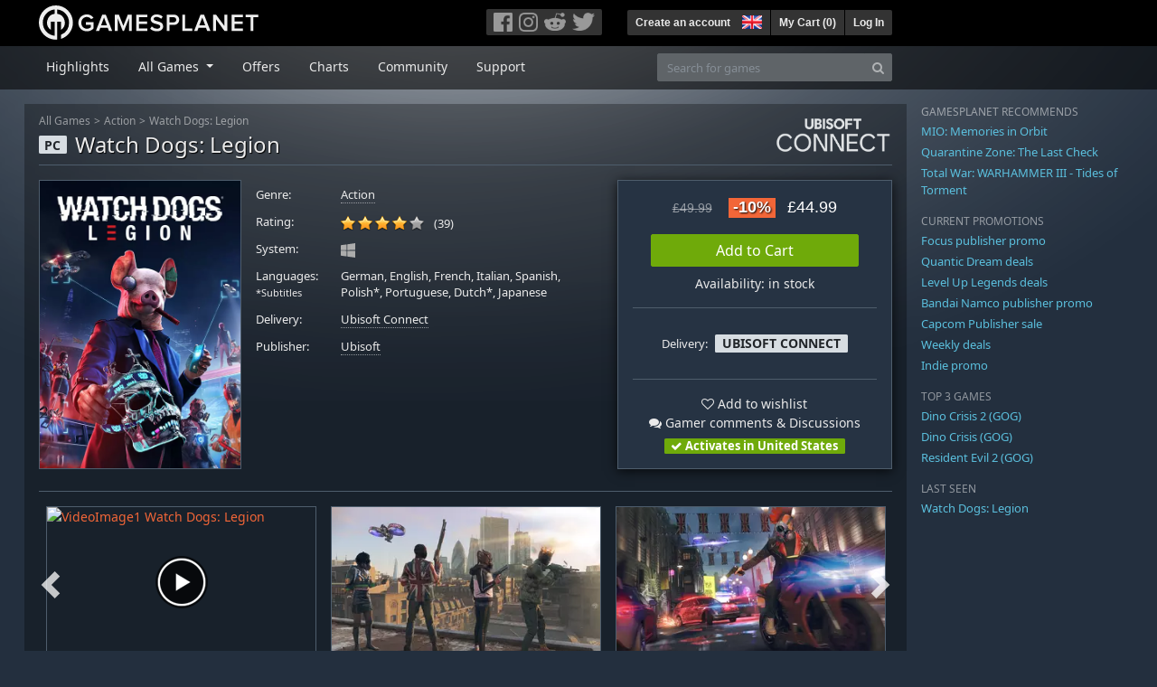

--- FILE ---
content_type: text/html; charset=utf-8
request_url: https://uk.gamesplanet.com/game/watch-dogs-legion-ubisoft-connect--5384-1
body_size: 15193
content:
<!DOCTYPE html>
<html lang="en">
<head>
  <meta charset="utf-8">
  <meta http-equiv="X-UA-Compatible" content="IE=edge">
  <meta name="viewport" content="width=device-width, initial-scale=1, maximum-scale=1, shrink-to-fit=no, viewport-fit=auto">
  <meta name="robots" content="index,follow,all" />
  <meta http-equiv="x-dns-prefetch-control" content="on">
  <meta name="turbolinks-cache-control" content="no-cache">

  <title>Watch Dogs: Legion Ubisoft Connect for PC - Buy now</title>
  <meta name="description" content="Buy online: Build a resistance as you fight to take back a near-future London facing its downfall. Welcome to the Resistance." />
  <meta name="keywords" content="Ubisoft Connect, Download, CD Key, Ubisoft, Watch Dogs: Legion, Action, Action (Adventure)" />

  <link rel="dns-prefetch" href="https://gpstatic.com" crossorigin>
  <link rel="preconnect" href="https://gpstatic.com">
  <link rel="dns-prefetch" href="https://secure.gravatar.com" crossorigin>
  <link rel="preconnect" href="https://secure.gravatar.com">
  <link rel="icon" type="image/svg+xml" href="https://gpstatic.com/assets/gamesplanet_com_circle_media-dfe8067c82a620c4d65f21a92d5874c0e38e9ada6752f9d1cbeb74483ee90faf.svg?t=1769075606" sizes="any" id="gpfavicon">
  <link rel="canonical" href="https://uk.gamesplanet.com/game/watch-dogs-legion-ubisoft-connect--5384-1">

  <link rel="stylesheet" media="all" href="https://gpstatic.com/assets/application-dc47d68d7eec9e32323623cf979b0e1394fe5acd6548b01a1f4374960e0bcf4f.css" data-turbolinks-track="reload" />
  <script type="text/javascript">// These polys allow for inline scripts while AppOS is being loaded asynchronously
// They will all be executed with their &quot;this&quot; and first argument set to the booted application
//
// NOTE: Despite their names resembling the AppOS events they will all be executed
//       every time the page loads, just at a different point in time.
window.AppOSBoot = function(f) { if (!window.AppOS_Boot) { window.AppOS_Boot = []; }; window.AppOS_Boot.push(f) };
window.AppOSDocumentLoad = function(f) { if (!window.AppOS_DL) { window.AppOS_DL = []; }; window.AppOS_DL.push(f) };
window.AppOSPageLoad = function(f) { if (!window.AppOS_PL) { window.AppOS_PL = []; }; window.AppOS_PL.push(f) };
</script>
  <script src="https://gpstatic.com/assets/application-c42fa54681ecd6c8afceeeb3bab7d82db9a1ff58af287f1385892b09a0b1c947.js" data-turbolinks-track="reload" defer="defer"></script>

  <link rel="alternate" href="https://uk.gamesplanet.com/game/watch-dogs-legion-ubisoft-connect--5384-1" hreflang="en-GB" />
<link rel="alternate" href="https://de.gamesplanet.com/game/watch-dogs-legion-ubisoft-connect--5384-1" hreflang="de-DE" />
<link rel="alternate" href="https://fr.gamesplanet.com/game/watch-dogs-legion-ubisoft-connect--5384-1" hreflang="fr-FR" />
<link rel="alternate" href="https://us.gamesplanet.com/game/watch-dogs-legion-ubisoft-connect--5384-1" hreflang="en-US" />


    <meta property="fb:admins" content="100008282081991">
  <meta property="og:title" content="Watch Dogs: Legion Ubisoft Connect for PC - Buy now">
  <meta property="og:description" content="Build a resistance as you fight to take back a near-future London facing its downfall. Welcome to the Resistance.">
  <meta property="og:type" content="game">
  <meta property="og:url" content="https://uk.gamesplanet.com/game/watch-dogs-legion-ubisoft-connect--5384-1">
  <meta property="og:site_name" content="Gamesplanet.com">
  <meta property="og:image" content="https://gpstatic.com/acache/53/84/1/uk/t620x300-d431ce2dfbc30b76f3281cf73cce3d41.jpg">
  <link rel="image_src" href="https://gpstatic.com/acache/53/84/1/uk/t620x300-d431ce2dfbc30b76f3281cf73cce3d41.jpg">

  <meta name="csrf-param" content="authenticity_token" />
<meta name="csrf-token" content="SiXmMMZgMyxqohfCt3zxNtloXZO7MwYlwG98jLCU5vXqUisB1WIVIP5S88MSp1QVnuPDE_Kc_YGjGehf4IrclA" />
  <link rel="icon" sizes="192x192" href="/images/touch_icons/touch-icon-192x192.png">
<link rel="apple-touch-icon-precomposed" sizes="180x180" href="/images/touch_icons/apple-touch-icon-180x180-precomposed.png">
<link rel="apple-touch-icon-precomposed" sizes="152x152" href="/images/touch_icons/apple-touch-icon-152x152-precomposed.png">
<link rel="apple-touch-icon-precomposed" sizes="144x144" href="/images/touch_icons/apple-touch-icon-144x144-precomposed.png">
<link rel="apple-touch-icon-precomposed" sizes="120x120" href="/images/touch_icons/apple-touch-icon-120x120-precomposed.png">
<link rel="apple-touch-icon-precomposed" sizes="114x114" href="/images/touch_icons/apple-touch-icon-114x114-precomposed.png">
<link rel="apple-touch-icon-precomposed" sizes="76x76" href="/images/touch_icons/apple-touch-icon-76x76-precomposed.png">
<link rel="apple-touch-icon-precomposed" sizes="72x72" href="/images/touch_icons/apple-touch-icon-72x72-precomposed.png">
<link rel="apple-touch-icon-precomposed" href="/images/touch_icons/apple-touch-icon-precomposed.png">

  


</head>

<body  data-hk="c76b80a5-a579-4713-8593-27c3d9c5d8c3">
  <div data-appos-jserror="false"></div>
  <nav class="navbar navbar-dark bg-black nav-gp-top px-0">
  <div class="container pl-0">
    <div class="col-12 col-xl-10 gp-xl-main">
      <a class="navbar-brand pb-1 py-md-0 d-none d-sm-inline-block" href="/"><img height="38" alt="Gamesplanet.com" loading="lazy" decoding="async" src="https://gpstatic.com/assets/gamesplanet_com-c7cdb0f0005728229549c9b6506e1cbc48b94ee81723f51c81c8ad97bd630d84.svg" /></a>
      <a class="navbar-brand pb-1 py-md-0 d-inline-block d-sm-none" href="/"><img height="38" alt="Gamesplanet.com" loading="lazy" decoding="async" src="https://gpstatic.com/assets/gamesplanet_com_circle-4aac2ab0b9700fc58cb2631f1fd5d12fb5b162d956ab2c217dc61ec92d827d2e.svg" /></a>
      <button class="navbar-toggler bg-dark-gray border-0 d-inline-block d-lg-none pull-right mt-1 ml-3" type="button" data-toggle="collapse" data-target="#gpSiteNav">
        <span class="navbar-toggler-icon"></span>
        <span><i class="fa fa-search" style="white-space: nowrap"></i> </span>
      </button>
      <div class="pull-right mt-1">
        <div class="d-none d-lg-inline-block">
          <div class="btn-group mr-4" role="group">
            <div class="nav-item nav-item-social btn bg-dark-gray p-0"><a target="_blank" rel="noopener" class="nav-link p-0 pl-1" href="https://www.facebook.com/gamesplanet"><img alt="Facebook" src="https://gpstatic.com/assets/get_in_touch/h-facebook-grey-13a843b391795abd42e99c1b0a6244be354ebbd80281c47ab70cb9d384260484.png" width="21" height="21" /></a></div>
            <div class="nav-item nav-item-social btn bg-dark-gray p-0"><a target="_blank" rel="noopener" class="nav-link p-0" href="https://www.instagram.com/gamesplanet_com/"><img alt="Instagram" src="https://gpstatic.com/assets/get_in_touch/h-instagram-grey-335e2af1e557d7456d7c6dfca6eabfdc0850012846c0cb27b5f048e5f64b7e56.png" width="21" height="21" /></a></div>
            <div class="nav-item nav-item-social btn bg-dark-gray p-0"><a target="_blank" rel="noopener" class="nav-link p-0" href="https://www.reddit.com/user/Gamesplanet/submitted/"><img alt="Reddit" src="https://gpstatic.com/assets/get_in_touch/h-reddit-grey-3742e9841d9d2fca4b301c7ad2d794f5d489e53a9e19921266f8911e1f0d4890.png" width="24" height="20" /></a></div>
            <div class="nav-item nav-item-social btn bg-dark-gray p-0"><a target="_blank" rel="noopener" class="nav-link p-0 pr-1" href="https://twitter.com/gamesplanetuk"><img alt="Twitter" src="https://gpstatic.com/assets/get_in_touch/h-twitter-grey-31fe64f758a401bca827a76b1a5f4813c36e642a74623fafbfc291d041b2e72b.png" width="25" height="20" /></a></div>
          </div>
        </div>
        <div class="btn-group d-none d-lg-inline-flex" role="group">
    <div class="nav-item btn bg-dark-gray p-0 px-1"><a class="nav-link p-1" data-login-required="registration" href="#open=registration">Create an account</a></div>
    <div class="nav-item btn bg-dark-gray p-0 pr-2 dropdown zindex100"><a class="nav-link dropdown-toggle dropdown-toggle-noarrow p-0" href="#" id="tenant-select-dropdown" role="button" data-toggle="dropdown">
  <img class="ml-1" style="vertical-align: -7px;" alt="GB" src="https://gpstatic.com/images/flags/48x32/GB.png" width="22" height="15" />
</a>
<div class="dropdown-menu shadow">
  <span class="dropdown-item">
    <img class="mr-1" alt="GB" src="https://gpstatic.com/images/flags/48x32/GB.png" width="22" height="15" /> United Kingdom / GBP
  </span>
  <div class="dropdown-divider"></div>
    <a class="dropdown-item" href="https://de.gamesplanet.com/">
      <img class="mr-1" alt="DE" src="https://gpstatic.com/images/flags/48x32/DE.png" width="22" height="15" /> Deutschland / EUR
</a>    <a class="dropdown-item" href="https://fr.gamesplanet.com/">
      <img class="mr-1" alt="FR" src="https://gpstatic.com/images/flags/48x32/FR.png" width="22" height="15" /> France / EUR
</a>    <a class="dropdown-item" href="https://us.gamesplanet.com/">
      <img class="mr-1" alt="US" src="https://gpstatic.com/images/flags/48x32/US.png" width="22" height="15" /> United States / USD
</a></div>
</div>
    <div class="nav-item btn bg-dark-gray p-0 px-1 separator"><a class="nav-link p-1 " href="/cart">My Cart (<span class="cart_count">0</span>)</a></div>
    <div class="nav-item btn bg-dark-gray p-0 px-1 separator"><a class="nav-link p-1" data-login-required="true" href="#open=login">Log In</a></div>
</div>

        <div class="btn-group d-inline-flex d-lg-none" role="group">
  <a class="btn bg-dark-gray " href="/cart"><i class="fa fa-shopping-cart" style="white-space: nowrap"></i> (<span class="cart_count">0</span>)</a>
  <div class="btn-group" role="group">
    <a href="#" class="btn bg-dark-gray dropdown-toggle" id="mobile-user-account" data-toggle="dropdown" aria-haspopup="true" aria-expanded="false">
      <i class="fa fa-user" style="white-space: nowrap"></i> 
    </a>
    <div class="dropdown-menu dropdown-menu-right" style="max-width: 270px;" aria-labelledby="mobile-user-account">
        <a class="dropdown-item" data-login-required="true" href="#open=login">Log In</a>
        <a class="dropdown-item" data-login-required="registration" href="#open=registration">Create an account</a>
    </div>
  </div>
</div>

      </div>
    </div>
  </div>
</nav>

  <nav class="navbar navbar-expand-lg navbar-dark bg-black-fade mb-3 p-0 pb-lg-1">
  <div class="container pl-0">
    <div class="col-12 col-xl-10 gp-xl-main">
      <div class="collapse navbar-collapse" id="gpSiteNav">
        <div id="quick_search" class="mt-1 mt-lg-0 mb-lg-0 order-2">
          <form id="quick_search_form" class="form-inline d-flex flex-nowrap" action="/search" accept-charset="UTF-8" method="get">
            <div class="input-group mt-1 w-100">
              <input type="text" name="query" id="query" placeholder="Search for games" autocomplete="off" class="form-control typeahead" data-query-url="/quick_search?query=%3Avalue" aria-label="Search for games" />
              <div class="input-group-append">
                <button class="btn btn-secondary py-0 px-2 text-muted" type="submit" aria-label="Search" ><i class="fa fa-search" style="white-space: nowrap"></i> </button>
              </div>
            </div>
</form>        </div>
        <div class="navbar-nav my-1 mr-auto order-1">
          <div class="nav-item mr-3">
            <a class="nav-link text-body pt-2 pr-2 pb-0 pl-2 mb-1 mob16" href="/">Highlights</a>
          </div>
          <div class="nav-item mr-3 dropdown">
            <a class="nav-link text-body pt-2 pr-2 pb-0 pl-2 mb-1 dropdown-toggle mob16" href="#" id="gp-site-nav-dropdown" role="button" data-toggle="dropdown">
              All Games
            </a>
            <div class="dropdown-menu shadow">
              <div class="container dropdown-multi-col">
                <div class="row">
                  <div class="col-12 col-md-6">
                    <div class="nav-header bg-light p-1 small text-uppercase">Genre</div>
                    <div class="dropdown-divider"></div>
                    <a class="dropdown-item" href="/games/action">Action</a>
                    <a class="dropdown-item" href="/games/adventure">Adventure</a>
                    <a class="dropdown-item" href="/games/rpg">RPG (Roleplay)</a>
                    <a class="dropdown-item" href="/games/mmo">MMO</a>
                    <a class="dropdown-item" href="/games/strategy">Strategy</a>
                    <a class="dropdown-item" href="/games/simulation">Simulation</a>
                    <a class="dropdown-item" href="/games/arcade_indie">Arcade &amp; Indie</a>
                    <a class="dropdown-item" href="/games/sport">Sport</a>
                    <div class="nav-header bg-light mt-3 p-1 small text-uppercase">Other</div>
                    <div class="dropdown-divider"></div>
                    <a class="dropdown-item" href="/games/coming-soon">Coming Soon</a>
                    <a class="dropdown-item" href="/games/games-18">18+ Games</a>
                    <a class="dropdown-item" href="/games/mac">Games for Mac</a>
                    <a class="dropdown-item" href="/games/linux">Games for Linux</a>
                    <a class="dropdown-item" href="/publishers">Publishers</a>
                  </div>
                  <div class="col-12 col-md-6 mt-3 mt-md-0">
                    <div class="nav-header bg-light p-1 small text-uppercase">Activation</div>
                    <div class="dropdown-divider"></div>
                    <a class="dropdown-item" href="/search?dt=epic">Epic</a>
                    <a class="dropdown-item" href="/search?dt=giants">Giants</a>
                    <a class="dropdown-item" href="/search?dt=gog">GOG</a>
                    <a class="dropdown-item" href="/search?dt=msstore">Microsoft Store</a>
                    <a class="dropdown-item" href="/search?dt=rockstarsocial">Rockstar Social Club</a>
                    <a class="dropdown-item" href="/search?dt=steam">Steam</a>
                    <a class="dropdown-item" href="/search?dt=uplay_silent">Ubisoft Connect</a>
                    <a class="dropdown-item" href="/search?dt=zenimax">Zenimax</a>
                  </div>
                </div>
              </div>
            </div>
          </div>
          <div class="nav-item mr-3">
            <a class="nav-link text-body pt-2 pr-2 pb-0 pl-2 mb-1 mob16" href="/games/offers">Offers</a>
          </div>
          <div class="nav-item mr-3">
            <a class="nav-link text-body pt-2 pr-2 pb-0 pl-2 mb-1 mob16" href="/games/charts">Charts</a>
          </div>
          <div class="nav-item mr-3">
            <a class="nav-link text-body pt-2 pr-2 pb-0 pl-2 mb-1 mob16" href="/community/news_updates">Community</a>
          </div>
          <div class="nav-item mr-3">
            <a class="nav-link text-body pt-2 pr-2 pb-0 pl-2 mb-1 mob16" data-turbolinks="false" href="/support">Support</a>
          </div>
        </div>
      </div>
    </div>
  </div>
</nav>


  
  <div class="container">
    
    
    <div class="row">
      <div class="col-12 col-xl-10 gp-xl-main">
        <div class="row row-page-ctn">
          
          <span data-piwik-ec-view="track" data-piwik-ec-sku="5384-1" data-piwik-ec-name="Watch Dogs: Legion" data-piwik-ec-category="Action" data-piwik-ec-price="44.99"></span>





<div class="col-12 prod-page">
  <nav aria-label="breadcrumb" class="d-none d-md-block">
    <ol class="breadcrumb mb-1">
      <li class="breadcrumb-item small"><a class="text-muted" href="/">All Games</a></li>
      <li class="breadcrumb-item small text-muted"><a class="text-muted" href="/games/action">Action</a></li>
      <li class="breadcrumb-item small" aria-current="page"><a class="text-muted" href="https://uk.gamesplanet.com/game/watch-dogs-legion-ubisoft-connect--5384-1">Watch Dogs: Legion</a></li>
    </ol>
  </nav>
  <section class="prod-sales">
    <span class="badge badge-platform badge-light text-uppercase">PC</span>
<h1 class="border-bottom border-secondary pb-2 mb-3 text-shadow">
  <span class="prod-title">Watch Dogs: Legion</span> <small class="d-none">Ubisoft Connect</small>
</h1>




<div class="row">
  <div class="col-12 col-md-6 col-lg-3 mb-3 mb-lg-4">
    <div class="responsive-img img-packshot d-none d-lg-block">
      <img alt="Watch Dogs: Legion - Cover / Packshot" title="Watch Dogs: Legion" loading="lazy" decoding="async" class="border border-secondary" src="https://gpstatic.com/acache/53/84/1/uk/packshot-f33a4caa65302776d7da7fa13e879b62.jpg" />
    </div>
    <div class="responsive-img img-620 d-block d-lg-none">
      <img alt="Watch Dogs: Legion - Cover / Packshot" title="Watch Dogs: Legion" loading="lazy" decoding="async" class="border border-secondary" src="https://gpstatic.com/acache/53/84/1/uk/t620x300-d431ce2dfbc30b76f3281cf73cce3d41.jpg" />
    </div>
  </div>
  <div class="col-12 col-md-6 col-lg-5 mb-3 pl-3 pl-md-2">
    <ul class="list-unstyled prod-details font0785 mt-lg-2">
      <li class="mb-2 pb-lg-1">
        <strong>Genre:</strong>
        <span><a href="/games/action">Action</a></span>
      </li>
      <li class="mb-2 pb-lg-1">
        <strong>Rating:</strong>
        <span>
          <span class="ajax_rating mr-2" data-rate-url="/rate/Product::Game/59031/:score" data-rating="4.1" data-readonly="true" data-rate-update="#ajax_rating_count"></span>
          <span id="ajax_rating_count">(39)</span>
        </span>
      </li>
      <li class="prod-platforms systems mb-2 pb-lg-1 d-block d-md-none d-lg-block">
        <strong>System:</strong>
        <span><img class="platform_icon" alt="Windows PC" loading="lazy" decoding="async" src="https://gpstatic.com/assets/platforms/windows-ec49540cc3df1278de6ba907f785d9ad800309f5f64b283de2f371f393a7cd84.svg" width="16" height="16" /></span>
      </li>
      <li class="mb-2 pb-lg-1">
        <strong>
          Languages:
            <br><span class="font0688">*Subtitles</span>
        </strong>
        <span>German, English, French, Italian, Spanish, Polish*, Portuguese, Dutch*, Japanese</span>
      </li>
      <li class="mb-2 pb-lg-1">
        <strong>Delivery:</strong>
        <span><a href="https://uk.gamesplanet.com/search?dt=uplay_silent">Ubisoft Connect</a></span>
      </li>
      <li class="mb-2 pb-lg-1">
        <strong>Publisher:</strong>
        <span><a href="https://uk.gamesplanet.com/publishers/7-ubisoft">Ubisoft</a></span>
      </li>
    </ul>
  </div>
  <div class="col-12 col-lg-4 mb-4 mt-2 mt-lg-0">
    <div class="prod-sales-buy pt-3 pr-3 pl-3 pb-2 h-100 border border-secondary shadow">
      <div class="row">
        <div class="col-12 col-md-6 col-lg-12">
          <div class="text-center sales-box">
              <span class="prices">
<span class="price_base"><strike>£49.99</strike></span>
<span class="price_saving false">-10%</span>
<span class="price_current">£44.99</span> </span>
              
              <a class="btn btn-success font100 w-85 mb-2 mt-2" href="/game/watch-dogs-legion-ubisoft-connect--5384-1/buy">Add to Cart</a>
              
              <span class="d-block">Availability: in stock</span>
          </div>
        </div>
        <div class="col-12 col-md-6 col-lg-12">
          <hr class="border-secondary d-block d-md-none d-lg-block">
          <div class="diff-activations h-10 text-center single ">
            <span class="font0785 d-inline-block mb-1">Delivery:</span>
            <span class="badge badge-pill badge-light font-weight-bold text-uppercase mt-1 ml-1 mb-1">Ubisoft Connect</span>
          </div>
          <hr class="border-secondary d-block d-md-none d-lg-block">
          <p class="mb-0 text-center">
            <span class="d-block mb-1">
              <span id="i59031" class="cursor-pointer" data-tipped="#wishlist-tip-59031" data-tipped-options="position: &#39;bottom&#39;, showOn: &#39;click&#39;, hideOn: &#39;click&#39;, hideOnClickOutside: true"><i class="fa fa-heart-o" style="white-space: nowrap"></i> Add to wishlist</span><br>
              <a class="text-body" href="/community/watch-dogs-legion-ubisoft-connect--5384-1/discussions"><i class="fa fa-comments" style="white-space: nowrap"></i> Gamer comments & Discussions</a>
            </span>
            <span class="font0785 font-weight-bold badge badge-pill badge-success"><i class="fa fa-check" style="white-space: nowrap"></i>  Activates in United States</span>
          </p>
          <div id="wishlist-tip-59031" class="tipped-tooltip" style="display: none; max-width: 400px;">
  <h4>Add Watch Dogs: Legion to your wishlist</h4>
  <hr class="my-2">
    <p class="m-0 font0785">Please log in to save games on your wishlist.</p>
</div>

        </div>
      </div>
    </div>
  </div>
</div>

    <img class="platform_logo uplay_silent d-none d-md-block" alt="uplay_silent" loading="lazy" decoding="async" src="https://gpstatic.com/assets/platforms/uplay_silent-f1b44cbcbca96fe001bf8f8ea92c5487e4031342b9d76ea62c9b8a8b5f02ece7.png" />
  </section>

  <div class="d-block d-md-none mb-4 font100 text-center">
    <a class="text-decoration-none text-white d-block" href="whatsapp://send?text=Gamesplanet.com+-+Watch+Dogs%3A+Legion+%C2%A344.99+%28-10%25%29%0Ahttps://uk.gamesplanet.com/game/watch-dogs-legion-ubisoft-connect--5384-1?ref=whatsapp" rel="nofollow"><img src="https://gpstatic.com/assets/platforms/whatsapp-c2f5f90376af9750ba14a8ba0a2dc9ab4b759f361e25220ca0e6bf294e0b0143.svg" width="40" height="40" />&nbsp;&nbsp;&nbsp;Share with WhatsApp</a>
  </div>

  <section class="prod-assets mb-3">
      
        <h2 class="d-none">Videos and Screenshots Watch Dogs: Legion</h2>
  <div class="slick-slider-assets d-none prod-asset-slider py-3 mb-md-4 mb-lg-5 text-nowrap overflow-hidden">
      <div class="d-inline-block col-12 position-relative">
        <a class="element fresco" data-fresco-group="assets" data-fresco-options="width: 800, height: 488, youtube: { autoplay: 1 }" href="https://www.youtube.com/watch?v=6Jlqmg7EICk">
          <span class="responsive-img img-16-9">
            <img alt="VideoImage1 Watch Dogs: Legion" loading="lazy" decoding="async" class="border border-secondary" src="https://img.youtube.com/vi/6Jlqmg7EICk/mqdefault.jpg" />
          </span>
          <img class="prod-video-overlay" alt="Video Play Button" loading="lazy" decoding="async" src="https://gpstatic.com/assets/video_overlay-4ca76854edc45330794655104b9c81d7433acf8de855bc96511b2139a40d15fb.png" width="58" height="58" />
</a>      </div>

      <div class="d-inline-block col-12">
        <a class="element fresco responsive-img img-16-9" data-fresco-group="assets" href="https://gpstatic.com/acache/53/84/1/uk/s1-162104f4399e804dfd59b12105181fd9.jpg">
          <img alt="Screenshot1" loading="lazy" decoding="async" class="border border-secondary" src="https://gpstatic.com/acache/53/84/1/uk/s1_thumb-162104f4399e804dfd59b12105181fd9.jpg" />
</a>      </div>
      <div class="d-inline-block col-12">
        <a class="element fresco responsive-img img-16-9" data-fresco-group="assets" href="https://gpstatic.com/acache/53/84/1/uk/s2-bfc89b1e40125e21d43e2875f1c57cc1.jpg">
          <img alt="Screenshot2" loading="lazy" decoding="async" class="border border-secondary" src="https://gpstatic.com/acache/53/84/1/uk/s2_thumb-bfc89b1e40125e21d43e2875f1c57cc1.jpg" />
</a>      </div>
      <div class="d-inline-block col-12">
        <a class="element fresco responsive-img img-16-9" data-fresco-group="assets" href="https://gpstatic.com/acache/53/84/1/uk/s3-14b014201fae8614b984f4c6f150369d.jpg">
          <img alt="Screenshot3" loading="lazy" decoding="async" class="border border-secondary" src="https://gpstatic.com/acache/53/84/1/uk/s3_thumb-14b014201fae8614b984f4c6f150369d.jpg" />
</a>      </div>
      <div class="d-inline-block col-12">
        <a class="element fresco responsive-img img-16-9" data-fresco-group="assets" href="https://gpstatic.com/acache/53/84/1/uk/s4-bd8419d339f54031d3c2ede6d0f61534.jpg">
          <img alt="Screenshot4" loading="lazy" decoding="async" class="border border-secondary" src="https://gpstatic.com/acache/53/84/1/uk/s4_thumb-bd8419d339f54031d3c2ede6d0f61534.jpg" />
</a>      </div>
      <div class="d-inline-block col-12">
        <a class="element fresco responsive-img img-16-9" data-fresco-group="assets" href="https://gpstatic.com/acache/53/84/1/uk/s5-99b05683d289ae46b1c27eb21528fd29.jpg">
          <img alt="Screenshot5" loading="lazy" decoding="async" class="border border-secondary" src="https://gpstatic.com/acache/53/84/1/uk/s5_thumb-99b05683d289ae46b1c27eb21528fd29.jpg" />
</a>      </div>
  </div>

  </section>
  <div class="row">
    <div class="col-12 col-lg-8 order-2 order-lg-1 mt-5 mt-md-4 mt-lg-0">
      <section class="prod-data">

        
        
            <div class="mb-5">
  <ul class="nav nav-tabs flex-row flex-nowrap overflow-x-only no-scrollbars">
        <li class="nav-item">
          <a class="nav-link text-nowrap active text-uppercase" data-toggle="tab" href="#prod-dlcs_and_sps">Downloadable Content</a>
        </li>
        <li class="nav-item">
          <a class="nav-link text-nowrap  text-uppercase" data-toggle="tab" href="#prod-others">Other versions</a>
        </li>
        <li class="nav-item">
          <a class="nav-link text-nowrap  text-uppercase" data-toggle="tab" href="#prod-series">Other games of the series</a>
        </li>
  </ul>
  <div class="tab-content prod-relations">
        <div class="tab-pane active" id="prod-dlcs_and_sps">
  <h3 class="d-none">Downloadable Content Watch Dogs: Legion</h3>
  <div class="position-relative overflow-hidden" data-maxheight="150" data-trigger-label='<i class="fa fa-caret-down" style="white-space: nowrap"></i> '>
      <div class="even position-relative overflow-hidden font0785 hide-base-price p-1 border-bottom border-secondary"  data-tipped-ajax="true" data-tipped-options="ajax: { url: '/game/watch-dogs-legion-season-pass-ubisoft-connect--5384-5/tipped_snippet' }">
        <span class="d-block w-70 text-truncate pull-left"><a class="stretched-link text-body" href="/game/watch-dogs-legion-season-pass-ubisoft-connect--5384-5">Watch Dogs: Legion - Season Pass</a></span>
        <span class="d-block text-right text-nowrap"><span class="prices">
<span class="price_base"><strike>£33.99</strike></span>
<span class="price_saving false">-10%</span>
<span class="price_current">£30.59</span> </span></span>
      </div>
  </div>
</div>

        <div class="tab-pane " id="prod-others">
  <h3 class="d-none">Other versions Watch Dogs: Legion</h3>
  <div class="position-relative overflow-hidden" data-maxheight="150" data-trigger-label='<i class="fa fa-caret-down" style="white-space: nowrap"></i> '>
      <div class="even position-relative overflow-hidden font0785 hide-base-price p-1 border-bottom border-secondary"  data-tipped-ajax="true" data-tipped-options="ajax: { url: '/game/watch-dogs-legion-ultimate-edition-ubisoft-connect--5384-4/tipped_snippet' }">
        <span class="d-block w-70 text-truncate pull-left"><a class="stretched-link text-body" href="/game/watch-dogs-legion-ultimate-edition-ubisoft-connect--5384-4">Watch Dogs: Legion Ultimate Edition</a></span>
        <span class="d-block text-right text-nowrap"><span class="prices">
<span class="price_base"><strike>£99.99</strike></span>
<span class="price_saving false">-10%</span>
<span class="price_current">£89.99</span> </span></span>
      </div>
      <div class="odd position-relative overflow-hidden font0785 hide-base-price p-1 border-bottom border-secondary"  data-tipped-ajax="true" data-tipped-options="ajax: { url: '/game/watch-dogs-legion-gold-edition-ubisoft-connect--5384-3/tipped_snippet' }">
        <span class="d-block w-70 text-truncate pull-left"><a class="stretched-link text-body" href="/game/watch-dogs-legion-gold-edition-ubisoft-connect--5384-3">Watch Dogs: Legion Gold Edition</a></span>
        <span class="d-block text-right text-nowrap"><span class="prices">
<span class="price_base"><strike>£83.99</strike></span>
<span class="price_saving false">-10%</span>
<span class="price_current">£75.59</span> </span></span>
      </div>
      <div class="even position-relative overflow-hidden font0785 hide-base-price p-1 border-bottom border-secondary"  data-tipped-ajax="true" data-tipped-options="ajax: { url: '/game/watch-dogs-legion-deluxe-edition-ubisoft-connect--5384-2/tipped_snippet' }">
        <span class="d-block w-70 text-truncate pull-left"><a class="stretched-link text-body" href="/game/watch-dogs-legion-deluxe-edition-ubisoft-connect--5384-2">Watch Dogs: Legion Deluxe Edition</a></span>
        <span class="d-block text-right text-nowrap"><span class="prices">
<span class="price_base"><strike>£58.99</strike></span>
<span class="price_saving false">-10%</span>
<span class="price_current">£53.09</span> </span></span>
      </div>
  </div>
</div>

        <div class="tab-pane " id="prod-series">
  <h3 class="d-none">Other games of the series </h3>
  <div class="position-relative overflow-hidden" data-maxheight="150" data-trigger-label='<i class="fa fa-caret-down" style="white-space: nowrap"></i> '>
      <div class="even position-relative overflow-hidden font0785 hide-base-price p-1 border-bottom border-secondary"  data-tipped-ajax="true" data-tipped-options="ajax: { url: '/game/watch_dogs-2-deluxe-edition-ubisoft-connect--3047-2/tipped_snippet' }">
        <span class="d-block w-70 text-truncate pull-left"><a class="stretched-link text-body" href="/game/watch_dogs-2-deluxe-edition-ubisoft-connect--3047-2">Watch_Dogs 2 - Deluxe Edition</a></span>
        <span class="d-block text-right text-nowrap"><span class="prices">
<span class="price_base"><strike>£49.99</strike></span>
<span class="price_saving false">-10%</span>
<span class="price_current">£44.99</span> </span></span>
      </div>
      <div class="odd position-relative overflow-hidden font0785 hide-base-price p-1 border-bottom border-secondary"  data-tipped-ajax="true" data-tipped-options="ajax: { url: '/game/watch_dogs-2-ubisoft-connect--3047-1/tipped_snippet' }">
        <span class="d-block w-70 text-truncate pull-left"><a class="stretched-link text-body" href="/game/watch_dogs-2-ubisoft-connect--3047-1">Watch_Dogs 2</a></span>
        <span class="d-block text-right text-nowrap"><span class="prices">
<span class="price_base"><strike>£44.99</strike></span>
<span class="price_saving false">-10%</span>
<span class="price_current">£40.49</span> </span></span>
      </div>
      <div class="even position-relative overflow-hidden font0785 hide-base-price p-1 border-bottom border-secondary"  data-tipped-ajax="true" data-tipped-options="ajax: { url: '/game/watch_dogs-ubisoft-connect--1135-1/tipped_snippet' }">
        <span class="d-block w-70 text-truncate pull-left"><a class="stretched-link text-body" href="/game/watch_dogs-ubisoft-connect--1135-1">Watch_Dogs</a></span>
        <span class="d-block text-right text-nowrap"><span class="prices">
<span class="price_base"><strike>£17.99</strike></span>
<span class="price_saving false">-10%</span>
<span class="price_current">£16.19</span> </span></span>
      </div>
  </div>
</div>

  </div>
</div>

          

          <ul class="nav nav-tabs flex-row flex-nowrap overflow-x-only mb-2">
  <li class="nav-item"><a class="nav-link active text-uppercase" data-toggle="tab" href="#prod-description">Description</a></li>
  <li class="nav-item"><a class="nav-link text-uppercase" data-toggle="tab" href="#prod-sysreqs">System Requirements</a></li>
</ul>
<div class="tab-content">
  <div class="tab-pane active" id="prod-description">
    <article class="prod-description pr-lg-1">
      <h1 class="d-none">Description of Watch Dogs: Legion</h1>
      <div id="desc_body" class="gray-500 mb-4" data-maxheight="650" data-trigger-label="read more…">
        <p>Buy Watch Dogs: Legion for Ubisoft Connect at Gamesplanet.com</p>
        <p>Build a resistance made from anyone in the world to take back a near-future London that is facing its downfall. </p>

<p>Recipient of over 65 E3 awards and nominations.</p>

<p>Recruit and play as anyone from London. Everyone you see has a unique backstory, personality, and skill set for unique situations.</p>

<p>Hack armed drones, deploy spider-bots, and take down enemies using an Augmented Reality Cloak.</p>

<p>Explore a massive urban open world featuring London’s many iconic landmarks and fun side activities.</p>

<p>Team up with your friends as you complete co-op missions and unique game modes.
Upgrade to the Gold Edition or Ultimate Edition for access to the season pass and more!</p>

      </div>
      <div style="margin-bottom: 25px;"><a target="_blank" href="https://uk.gamesplanet.com/support/14-activations/110-activation-on-uplay">» How to activate an Ubisoft Connect game</a></div>
    </article>
  </div>
  <div class="tab-pane" id="prod-sysreqs">

    <div class="mb-4">
      <h2 class="d-none">System Requirements Watch Dogs: Legion</h2>
          
            <h4><i class="fa fa-windows mr-1" style="white-space: nowrap"></i> Windows <span class="text-muted ml-2">Minimal</span></h4>
            <div class="font0785">
      <span class="text-muted mr-1">OS:</span>
        <span class="pl-0 py-0">Windows 10 (64-bit versions)</span><br>
      <span class="text-muted mr-1">CPU:</span>
        <span class="pl-0 py-0">Intel Core i5 4460 | AMD Ryzen 5 1400</span><br>
      <span class="text-muted mr-1">RAM:</span>
        <span class="pl-0 py-0">8 GB</span><br>
      <span class="text-muted mr-1">Graphics:</span>
        <span class="pl-0 py-0">NVIDIA GeForce GTX 970 | AMD Radeon R9 290X</span><br>
      <span class="text-muted mr-1">HDD:</span>
        <span class="pl-0 py-0">80 GB</span><br>
</div>

          
          
    </div>
  </div>
</div>
  <div class="font0688 prod-copyright text-muted pr-lg-1"><p>©2020 Ubisoft Entertainment. All Rights Reserved. Watch Dogs, Ubisoft and the Ubisoft logo are registered or unregistered trademarks of Ubisoft Entertainment in the U.S. and/or other countries.</p></div>

          <h3 class="border-bottom border-secondary pb-1 mt-5">
  Critics
  <span class="font075"><a class="text-muted pull-right pt-1 pr-1" target="_blank" href="https://opencritic.com/game/7405/watch-dogs-legion?ref=gamesplanet">Read more: Opencritic.com</a></span>
</h3>
  <blockquote class="blockquote">
    <p class="mb-0 gray-500 font0785">"Watch Dogs: Legion struggles with tone at times, but its empowering message about unity and justice still shines in a game that is as absurd as it is impactful."</p>
    <footer class="blockquote-footer"><span class="mr-1">Alessandro Fillari</span> <cite title="GameSpot"><a target="_blank" class="text-body" href="https://www.gamespot.com/reviews/watch-dogs-legion-review/1900-6417594/?ftag=CAD-01-10abi2f">GameSpot</a></cite></footer>
  </blockquote>
  <blockquote class="blockquote">
    <p class="mb-0 gray-500 font0785">"Legion offers a refreshing and fun change-up to the Watch Dogs formula that succeeds in letting players forge their own path like never before"</p>
    <footer class="blockquote-footer"><span class="mr-1">Marcus Stewart</span> <cite title="Game Informer"><a target="_blank" class="text-body" href="https://www.gameinformer.com/review/watch-dogs-legion/watch-dogs-legion-review-a-successful-team-building-exercise">Game Informer</a></cite></footer>
  </blockquote>
  <blockquote class="blockquote">
    <p class="mb-0 gray-500 font0785">"Watch Dogs: Legion&#39;s bold use of roguelike mechanics in an open-world action game pay off in interesting ways, making this visit to near-future London feel more varied than the..."</p>
    <footer class="blockquote-footer"><span class="mr-1">Dan Stapleton</span> <cite title="IGN"><a target="_blank" class="text-body" href="http://www.ign.com/articles/watch-dogs-legion-review?watch">IGN</a></cite></footer>
  </blockquote>

      </section>
        <section class="prod-comments mt-5">
          <ul class="nav nav-tabs flex-row flex-nowrap overflow-x-only no-scrollbars mb-3">
            <li class="nav-item">
              <a class="nav-link active text-uppercase text-nowrap" href="https://uk.gamesplanet.com/community/watch-dogs-legion-ubisoft-connect--5384-1/discussions/248749-product_comments">
                Comments <small class="text-muted">(0)</small>
</a>            </li>
            <li class="nav-item">
              <a class="nav-link text-uppercase text-nowrap" href="/community/watch-dogs-legion-ubisoft-connect--5384-1/discussions">
                Discussions <small class="text-muted">(1)</small>
</a>            </li>
            <li class="nav-item">
              <a class="nav-link text-uppercase text-nowrap" href="/community/watch-dogs-legion-ubisoft-connect--5384-1/news_updates">
                News &amp; Updates <small class="text-muted">(0)</small>
</a>            </li>
            <li class="nav-item">
              <a class="nav-link text-uppercase text-nowrap" href="/community/watch-dogs-legion-ubisoft-connect--5384-1/videos">
                <span class="translation_missing" title="translation missing: en-GB.community.tabs.videos">Videos</span> <small class="text-muted">(0)</small>
</a>            </li>
          </ul>
          <span class="submission_new_comment_template" data-tpl="&lt;div class=&quot;new_comment&quot; style=&quot;&quot;&gt;
    &lt;form class=&quot;new_submission_entry&quot; data-cm-inline-reply=&quot;:entry_id&quot; data-prevent-dblsubmit=&quot;true&quot; action=&quot;/community/product_comments?inline=true&amp;amp;tpl=true&quot; accept-charset=&quot;UTF-8&quot; data-remote=&quot;true&quot; method=&quot;post&quot;&gt;
      
      &lt;input autocomplete=&quot;off&quot; type=&quot;hidden&quot; value=&quot;reply&quot; name=&quot;submission_entry[scope]&quot; id=&quot;submission_entry_scope&quot; /&gt;
      &lt;input autocomplete=&quot;off&quot; type=&quot;hidden&quot; value=&quot;&lt;%- parent_id %&gt;&quot; name=&quot;submission_entry[parent_id]&quot; id=&quot;submission_entry_parent_id&quot; /&gt;
      &lt;input autocomplete=&quot;off&quot; type=&quot;hidden&quot; value=&quot;Submission::Entry&quot; name=&quot;submission_entry[target_type]&quot; id=&quot;submission_entry_target_type&quot; /&gt;
      &lt;input autocomplete=&quot;off&quot; type=&quot;hidden&quot; value=&quot;248749&quot; name=&quot;submission_entry[target_id]&quot; id=&quot;submission_entry_target_id&quot; /&gt;
      &lt;div class=&quot;bezeled&quot;&gt;&lt;textarea placeholder=&quot;Your comment goes here...&quot; class=&quot;font0813 cm-comment-textarea&quot; name=&quot;submission_entry[body]&quot; id=&quot;submission_entry_body&quot;&gt;
&lt;%- body %&gt;&lt;/textarea&gt;&lt;/div&gt;
      &lt;input type=&quot;submit&quot; name=&quot;commit&quot; value=&quot;Save comment&quot; class=&quot;btn btn-secondary btn-sm&quot; data-disable-with=&quot;Save comment&quot; /&gt;
        &lt;small&gt;&amp;nbsp;or &lt;a data-cancel-cm-inline-reply=&quot;true&quot; href=&quot;#cancel_inline_reply&quot;&gt;Cancel&lt;/a&gt;&lt;/small&gt;
      &lt;span class=&quot;error pull-right&quot; style=&quot;display: none&quot;&gt;Please enter a comment!&lt;/span&gt;
&lt;/form&gt;&lt;/div&gt;
"></span>
<span class="submission_edit_comment_template" data-tpl="&lt;div class=&quot;new_comment&quot; style=&quot;&quot;&gt;
    &lt;form class=&quot;new_submission_entry&quot; data-cm-inline-reply=&quot;:entry_id&quot; data-prevent-dblsubmit=&quot;true&quot; action=&quot;/community/product_comments/:entry_id?inline=true&amp;amp;tpl=true&quot; accept-charset=&quot;UTF-8&quot; data-remote=&quot;true&quot; method=&quot;post&quot;&gt;&lt;input type=&quot;hidden&quot; name=&quot;_method&quot; value=&quot;put&quot; autocomplete=&quot;off&quot; /&gt;
      
      &lt;input autocomplete=&quot;off&quot; type=&quot;hidden&quot; value=&quot;reply&quot; name=&quot;submission_entry[scope]&quot; id=&quot;submission_entry_scope&quot; /&gt;
      
      
      
      &lt;div class=&quot;bezeled&quot;&gt;&lt;textarea placeholder=&quot;Your comment goes here...&quot; class=&quot;font0813 cm-comment-textarea&quot; name=&quot;submission_entry[body]&quot; id=&quot;submission_entry_body&quot;&gt;
&lt;%- body %&gt;&lt;/textarea&gt;&lt;/div&gt;
      &lt;input type=&quot;submit&quot; name=&quot;commit&quot; value=&quot;Save comment&quot; class=&quot;btn btn-secondary btn-sm&quot; data-disable-with=&quot;Save comment&quot; /&gt;
        &lt;small&gt;&amp;nbsp;or &lt;a data-cancel-cm-inline-reply=&quot;true&quot; href=&quot;#cancel_inline_reply&quot;&gt;Cancel&lt;/a&gt;&lt;/small&gt;
      &lt;span class=&quot;error pull-right&quot; style=&quot;display: none&quot;&gt;Please enter a comment!&lt;/span&gt;
&lt;/form&gt;&lt;/div&gt;
"></span>
<span class="submission_new_report_template" data-tpl="&lt;div class=&quot;cm-new_report border border-secondary p-2 mt-2&quot; style=&quot;max-width: 350px;&quot;&gt;
  &lt;form class=&quot;new_submission_report&quot; data-cm-inline-report=&quot;:entry_id&quot; data-prevent-dblsubmit=&quot;true&quot; action=&quot;/community/reports?cmscope=product_comments&quot; accept-charset=&quot;UTF-8&quot; data-remote=&quot;true&quot; method=&quot;post&quot;&gt;
    &lt;div&gt;
      &lt;input value=&quot;:entry_id&quot; autocomplete=&quot;off&quot; type=&quot;hidden&quot; name=&quot;submission_report[reportable_id]&quot; id=&quot;submission_report_reportable_id&quot; /&gt;
      &lt;input value=&quot;Submission::Entry&quot; autocomplete=&quot;off&quot; type=&quot;hidden&quot; name=&quot;submission_report[reportable_type]&quot; id=&quot;submission_report_reportable_type&quot; /&gt;
      &lt;p class=&quot;small border-bottom border-secondary pb-1 mb-1&quot;&gt;Why do you want to report this post?&lt;/p&gt;
      &lt;small&gt;
        &lt;span data-cmcustomreason=&quot;false&quot;&gt;&lt;input class=&quot;mr-1&quot; type=&quot;radio&quot; value=&quot;spam&quot; name=&quot;submission_report[reason]&quot; id=&quot;submission_report_reason_spam&quot; /&gt; &lt;label for=&quot;submission_report_reason_spam&quot;&gt;Spam&lt;/label&gt;&lt;/span&gt;&lt;br&gt;
        &lt;span data-cmcustomreason=&quot;false&quot;&gt;&lt;input class=&quot;mr-1&quot; type=&quot;radio&quot; value=&quot;personal_information&quot; name=&quot;submission_report[reason]&quot; id=&quot;submission_report_reason_personal_information&quot; /&gt; &lt;label for=&quot;submission_report_reason_personal_information&quot;&gt;Personal information&lt;/label&gt;&lt;/span&gt;&lt;br&gt;
        &lt;span data-cmcustomreason=&quot;false&quot;&gt;&lt;input class=&quot;mr-1&quot; type=&quot;radio&quot; value=&quot;test&quot; name=&quot;submission_report[reason]&quot; id=&quot;submission_report_reason_test&quot; /&gt; &lt;label for=&quot;submission_report_reason_test&quot;&gt;Just testing the buttons&lt;/label&gt;&lt;/span&gt;&lt;br&gt;
        &lt;span data-cmcustomreason=&quot;true&quot;&gt;&lt;input class=&quot;mr-1&quot; type=&quot;radio&quot; value=&quot;custom&quot; name=&quot;submission_report[reason]&quot; id=&quot;submission_report_reason_custom&quot; /&gt; &lt;input placeholder=&quot;or (max. 100 chars)&quot; maxlength=&quot;100&quot; disabled=&quot;disabled&quot; class=&quot;w-75&quot; type=&quot;text&quot; name=&quot;submission_report[reason]&quot; id=&quot;submission_report_reason&quot; /&gt;&lt;/span&gt;&lt;br&gt;
      &lt;/small&gt;
      &lt;div class=&quot;mt-3&quot;&gt;
        &lt;input type=&quot;submit&quot; name=&quot;commit&quot; value=&quot;report&quot; disabled=&quot;disabled&quot; class=&quot;btn btn-sm btn-secondary&quot; data-disable-with=&quot;report&quot; /&gt;
        &lt;small&gt;or &lt;a data-cancel-cm-inline-report=&quot;true&quot; href=&quot;#&quot;&gt;cancel&lt;/a&gt;&lt;/small&gt;
        &lt;span class=&quot;error pull-right&quot; style=&quot;display: none&quot;&gt;Please enter a reason!&lt;/span&gt;
      &lt;/div&gt;
    &lt;/div&gt;
&lt;/form&gt;&lt;/div&gt;
"></span>

<div class="cm-comments cm-product_comments" id="cm-comments" data-move-url="/community/system/move_item">
  
    <a class="d-block mt-3 mb-5" data-toggle="modal" data-target="#modal_login_registration" href="#show_login">» Write a comment</a>

    
    <div class="pagination infinite-pagination mt-3" data-paginate="submission" data-paginate-loadinitial>
      <a class="next_page" rel="next" href="/game/watch-dogs-legion-ubisoft-connect--5384-1?cm_page=1#cm-comments">Load comments</a>
    </div>
</div>

        </section>
    </div>
    <div class="col-12 col-lg-4 order-1 order-lg-2 mt-5 mt-md-3 mt-lg-0">
      <section class="prod-info">
        <h3 class="text-uppercase mb-2 pb-1 border-bottom border-secondary">Information</h3>
        <div class="row">
          


          <div class="col-12 col-md-6 col-lg-12">
                <div class="overflow-hidden mb-3">
      <img alt="PEGI18" class="pull-left mr-2" src="https://gpstatic.com/assets/age_rating/pegi/18-ce176e089aaa4d7880809276d6a445f879cfa3941ddd2deac26c6d8f2ada3e38.png" width="50" height="61" />
      <p class="small mb-0">Pan European Game Information (www.pegi.info)</p>
    </div>

            
            
                <h4 class="font075 position-relative">
      <i class="fa fa-certificate fa-fw" style="white-space: nowrap"></i> 
      <span class="ml-1">49 Ubisoft Achievements</span>
    </h4>
    <div class="mb-3">
        <a href="https://uk.gamesplanet.com/community/watch-dogs-legion-ubisoft-connect--5384-1/achievements"><img alt="Brave New World" title="Achievement: Brave New World" class="border border-secondary mr-1" src="//gpstatic.com/statics/product_achievements/5384-1__brave-new-world.png" width="54" height="54" /></a>
        <a href="https://uk.gamesplanet.com/community/watch-dogs-legion-ubisoft-connect--5384-1/achievements"><img alt="The Future Is Bright" title="Achievement: The Future Is Bright" class="border border-secondary mr-1" src="//gpstatic.com/statics/product_achievements/5384-1__the-future-is-bright.png" width="54" height="54" /></a>
        <a href="https://uk.gamesplanet.com/community/watch-dogs-legion-ubisoft-connect--5384-1/achievements"><img alt="Long Live the Queen" title="Achievement: Long Live the Queen" class="border border-secondary mr-1" src="//gpstatic.com/statics/product_achievements/5384-1__long-live-the-queen.png" width="54" height="54" /></a>
        <a href="https://uk.gamesplanet.com/community/watch-dogs-legion-ubisoft-connect--5384-1/achievements"><img alt="Hacker, Tailor, Soldier, Spy" title="Achievement: Hacker, Tailor, Soldier, Spy" class="border border-secondary mr-1" src="//gpstatic.com/statics/product_achievements/5384-1__hacker-tailor-soldier-spy.png" width="54" height="54" /></a>
        <a href="https://uk.gamesplanet.com/community/watch-dogs-legion-ubisoft-connect--5384-1/achievements"><img alt="When Good Men Do Nothing" title="Achievement: When Good Men Do Nothing" class="border border-secondary " src="//gpstatic.com/statics/product_achievements/5384-1__when-good-men-do-nothing.png" width="54" height="54" /></a>
    </div>


          </div>
          <div class="col-12 col-md-6 col-lg-12">
              
              <div class="metacritic-ctn position-relative mb-3 overflow-hidden">
  <span class="meta-score d-block text-center text-white font-weight-bold yellow">72</span>
  <span class="meta-desc">
    <a data-turbolinks="false" href="https://www.metacritic.com/game/pc/watch-dogs-legion">
      <img alt="Metacritic" loading="lazy" decoding="async" src="https://gpstatic.com/assets/raty/metacritic-2981b00c23f5f34f2113a942be9d7303a37c795e6dccdd2ddac621d10498302d.png" width="156" height="37" />
      <span class="meta-base small">Based on 46 critics</span>
</a>  </span>
</div>

              <div class="metacritic-ctn position-relative mb-3 overflow-hidden">
  <span class="meta-score d-block text-center text-white font-weight-bold fair">74</span>
  <span class="meta-desc w-100">
    <a data-turbolinks="false" href="https://opencritic.com/game/7405/watch-dogs-legion?ref=gamesplanet">
      <img alt="Opencritic" loading="lazy" decoding="async" src="https://gpstatic.com/assets/raty/opencritic-69b0bacd00d99ea5fa1d56fd6c80752d0fa1f91bd17f0e700ac9cbd04910b5ec.png" width="156" height="37" />
      <span class="meta-base small">Rated "Fair" / 186 critics</span>
</a>  </span>
</div>

              <ul class="list-unstyled prod-details font075">
                <li class="mb-1">
                  <strong>Genre:</strong>
                  <span><a href="/games/action">Action</a></span>
                </li>
                <li class="mb-1">
                  <strong>Publisher:</strong>
                  <span><a href="https://uk.gamesplanet.com/publishers/7-ubisoft">Ubisoft</a></span>
                </li>
                  <li class="mb-1">
                    <strong>Release:</strong>
                    <span>29.10.2020</span>
                  </li>
              </ul>
              <h4 class="d-inline-block">Problems<span class="d-none"> with Watch Dogs: Legion</span>?</h4>
              <a class="ml-2" data-turbolinks="false" href="https://uk.gamesplanet.com/support">» Gamesplanet Support</a>
            <div class="d-none d-lg-block">
              <h3 class="text-uppercase border-bottom border-secondary pb-1 mt-4">Community Videos</h3>
              

<div class="mt-4">
  <span>Want to see your Let’s Play at Gamesplanet?&nbsp;&nbsp;<br>
  <span class="font0813"><a class="font-weight-bold" href="/community#community"><i class="fa fa-angle-double-right" style="white-space: nowrap"></i> All Let&#39;s Play info is one click away</a></span>
</div>

            </div>
          </div>
        </div>
      </section>
    </div>
  </div>
</div>



<script type='application/ld+json'>
[{
  "@context": "https://www.schema.org",
  "@type": "Product",
  "category": "https://schema.org/Game",
  "name": "Watch Dogs: Legion",
  "brand": {
    "@type": "Brand",
    "name": "Ubisoft"
  },
  "image": "https://gpstatic.com/acache/53/84/1/uk/packshot-f33a4caa65302776d7da7fa13e879b62.jpg",
  "description": "Build a resistance as you fight to take back a near-future London facing its downfall. Welcome to the Resistance.",
    "aggregateRating": {
      "@type": "AggregateRating",
      "ratingValue": "4.1",
      "reviewCount": "39",
      "bestRating": "5",
      "worstRating": "1"
    },
  "offers": {
    "@type": "Offer",
    "url": "https://uk.gamesplanet.com/game/watch-dogs-legion-ubisoft-connect--5384-1",
    "price": "44.99",
    "priceCurrency": "GBP",
    "availability": "https://schema.org/OnlineOnly"
  }
},{
  "@context": "https://schema.org",
  "@type": "BreadcrumbList",
  "name": "Breadcrumbs",
  "itemListElement": [{
    "@type": "ListItem",
    "position": 1,
    "name": "All Games",
    "item": "https://uk.gamesplanet.com/"
  },{
    "@type": "ListItem",
    "position": 2,
    "name": "Action",
    "item": "https://uk.gamesplanet.com/games/action"
  },{
    "@type": "ListItem",
    "position": 3,
    "name": "Watch Dogs: Legion"
  }]
}]
</script>



            <div class="col-12 page_footer">
    <div class="row px-1 py-2 mt-1">
      <div class="col-12 col-lg-6">
        <h3 class="text-light">Gamesplanet Advantages</h3>
        <ul class="list-unstyled m-0 p-0 mb-3 sm-font075">
          <li><i class="fa fa-check" style="white-space: nowrap"></i> Authorized retailer since 2006</li>
          <li><i class="fa fa-check" style="white-space: nowrap"></i> Buy games legally and secure online</li>
          <li><i class="fa fa-check" style="white-space: nowrap"></i> Be part of the community and show off your content</li>
          <li><i class="fa fa-check" style="white-space: nowrap"></i> Games for Windows PC, Mac OS and Linux</li>
          <li><i class="fa fa-check" style="white-space: nowrap"></i> Secure connections – everything is encrypted</li>
        </ul>
          <div class="pull-left mt-2 mr-2">
            <h3 class="text-light">Always available</h3>
          </div>
        <div class="pull-left mb-3">
          <a target="_blank" rel="noreferrer" href="https://www.facebook.com/gamesplanet"><img alt="Facebook" loading="lazy" decoding="async" src="https://gpstatic.com/assets/get_in_touch/facebook_big-c51cb6366a1cd91aa2aece7c981ae40f630d6edc54f0c47e3d60ceb9f1b18f23.png" width="35" height="35" /></a>
          <a target="_blank" rel="noreferrer" href="https://twitter.com/gamesplanetuk"><img alt="Twitter" loading="lazy" decoding="async" src="https://gpstatic.com/assets/get_in_touch/twitter_big-410d423e37b4900f60e3b72cf326b3621a63539eee8cfaba5a2b6e82d4426b90.png" width="35" height="35" /></a>
          <a target="_blank" rel="noreferrer" href="https://www.reddit.com/user/Gamesplanet/submitted/"><img alt="Reddit" loading="lazy" decoding="async" src="https://gpstatic.com/assets/get_in_touch/reddit_big-94cb1e3c0801cd381b3ad185d896e8873b16e31266d7bdbfdcea60b52e422571.png" width="35" height="35" /></a>
          <a target="_blank" rel="noreferrer" href="https://www.instagram.com/gamesplanet_com/"><img alt="Instagram" loading="lazy" decoding="async" src="https://gpstatic.com/assets/get_in_touch/instagram_big-2bd0d46c1cf623b11b6dd8aa275aa4815d84da8376f5be52339f1129942a46c4.png" width="35" height="35" /></a>
          <a href="/cdn-cgi/l/email-protection#7c1419100c3c1b1d11190f0c101d121908521f1311"><img alt="E-Mail" loading="lazy" decoding="async" src="https://gpstatic.com/assets/get_in_touch/email-867840ddcecc2a8e8ca253e570335188bb88860ca8a2ca4953cc4b62e1c89c86.png" width="35" height="35" /></a>
        </div>
      </div>
      <div class="col-12 col-lg-6">
        <h3 class="text-light">Secure connections – always and everywhere</h3>
        <p>
          <small>All connections are SSL-encrypted, not only for payments</small>
        </p>
        <hr class="border-secondary">
        <h3 class="text-light">Means of payment at Gamesplanet</h3>
        <p>
          <small>These payment providers are available at Gamesplanet:</small>
        </p>
          <img alt="logo ps_ccard" class="mr-1 mb-1" src="https://gpstatic.com/assets/payment_methods/ps_ccard-9ae9a79420a488b315188bb1a4287151b0a58b918e8f02cb7683597fdb0c81fc.png" />
          <img alt="logo amazon_api" class="mr-1 mb-1" src="https://gpstatic.com/assets/payment_methods/amazon_api-abbff2e96482e77ba2a3ce90fdf8e91502e9068bba0ef90176ab40c556edebaf.png" />
          <img alt="logo paypal_api_v2" class="mr-1 mb-1" src="https://gpstatic.com/assets/payment_methods/paypal_api_v2-1e53ecfad75ef1cc7aaa6728f6c77b81d65f94e4a8152ae2866812f8b838ff11.png" />
          <img alt="logo skrill" class="mr-1 mb-1" src="https://gpstatic.com/assets/payment_methods/skrill-c6878cd6490d0d9b7462320a8b4e7a76dc0f0379b71495e586a13636d756b817.png" />
      </div>
    </div>
  </div>

        </div>
      </div>
      <div class="d-none d-xl-block gp-xl-aside ml-4">

  <div class="mb-3">
    <small class="text-muted d-block mb-1 text-uppercase">Gamesplanet recommends</small>
      <p class="mb-1 font0813" data-tipped-ajax="true" data-tipped-options="ajax: { url: '/game/mio-memories-in-orbit-steam-key--7163-1/tipped_snippet' }"><a class="text-info" href="/game/mio-memories-in-orbit-steam-key--7163-1">MIO: Memories in Orbit</a></p>
      <p class="mb-1 font0813" data-tipped-ajax="true" data-tipped-options="ajax: { url: '/game/quarantine-zone-the-last-check-steam-key--7979-1/tipped_snippet' }"><a class="text-info" href="/game/quarantine-zone-the-last-check-steam-key--7979-1">Quarantine Zone: The Last Check</a></p>
      <p class="mb-1 font0813" data-tipped-ajax="true" data-tipped-options="ajax: { url: '/game/total-war-warhammer-iii-tides-of-torment-steam-key--4959-18/tipped_snippet' }"><a class="text-info" href="/game/total-war-warhammer-iii-tides-of-torment-steam-key--4959-18">Total War: WARHAMMER III - Tides of Torment</a></p>
  </div>

  <div class="mb-3">
    <small class="text-muted d-block mb-1">CURRENT PROMOTIONS</small>
      <p class="mb-1 font0813"><a class="text-info" href="/games/offers/focus">Focus publisher promo</a></p>
      <p class="mb-1 font0813"><a class="text-info" href="/games/offers/quantic">Quantic Dream deals</a></p>
      <p class="mb-1 font0813"><a class="text-info" href="/games/offers/levelup">Level Up Legends deals</a></p>
      <p class="mb-1 font0813"><a class="text-info" href="/games/offers/bandai">Bandai Namco publisher promo</a></p>
      <p class="mb-1 font0813"><a class="text-info" href="/games/offers/capcom">Capcom Publisher sale</a></p>
      <p class="mb-1 font0813"><a class="text-info" href="/games/offers/weekly">Weekly deals</a></p>
      <p class="mb-1 font0813"><a class="text-info" href="/games/offers/indie">Indie promo</a></p>
  </div>

  <div class="mb-3">
    <small class="text-muted d-block mb-1">TOP 3 GAMES</small>
      <p class="mb-1 font0813" data-tipped-ajax="true" data-tipped-options="ajax: { url: '/game/dino-crisis-2-gog-key--7891-1/tipped_snippet' }"><a class="text-info" href="/game/dino-crisis-2-gog-key--7891-1">Dino Crisis 2 (GOG)</a></p>
      <p class="mb-1 font0813" data-tipped-ajax="true" data-tipped-options="ajax: { url: '/game/dino-crisis-gog-key--7890-1/tipped_snippet' }"><a class="text-info" href="/game/dino-crisis-gog-key--7890-1">Dino Crisis (GOG)</a></p>
      <p class="mb-1 font0813" data-tipped-ajax="true" data-tipped-options="ajax: { url: '/game/resident-evil-2-gog-key--7901-1/tipped_snippet' }"><a class="text-info" href="/game/resident-evil-2-gog-key--7901-1">Resident Evil 2 (GOG)</a></p>
  </div>

    <div class="mb-3">
      <small class="text-muted d-block mb-1">LAST SEEN</small>
          <p class="d-block font0813 mb-1 text-muted" data-tipped-ajax="true" data-tipped-options="ajax: { url: '/game/watch-dogs-legion-ubisoft-connect--5384-1/tipped_snippet' }"><a class="text-info" href="/game/watch-dogs-legion-ubisoft-connect--5384-1">Watch Dogs: Legion</a></p>
    </div>
</div>

    </div>
    <footer>
  <div class="row">
    <div class="col-12">
      <img alt="Metaboli SAS - Paris, France" class="pull-left mr-3 mb-2" loading="lazy" decoding="async" src="https://gpstatic.com/assets/logo_metaboli-4dfb0d2c2164b93dd3be3e3f208d6ebf7bb8a7c59f09fb91dbe38ef71bdaa88f.png" width="119" height="22" />
      <p class="text-muted pull-left legalline mr-5">
        &copy; 2026 Metaboli SAS. All rights reserved. Gamesplanet is a trademark of Metaboli SAS.<br>
All prices include VAT where applicable.<br>
<a href="/legal_terms">Legal</a> <a href="/legal_terms#terms">Terms</a> <a href="/legal_terms#privacy">Privacy</a>
      </p>
      <p class="text-muted pull-left ml-lg-5">
        <a class="text-decoration-none ml-lg-5" target="_blank" href="https://www.hetzner.com/unternehmen/umweltschutz/">
          <img width="30" src="https://gpstatic.com/assets/hosting/eco-power-green-en-826417433b99b1822c43ae74332d2dd31b76e27e5a3fc9be81d4cb0d5cfc1625.svg" />&nbsp;
          <img width="100" src="https://gpstatic.com/assets/hosting/hetzner-logo-a8a9db7b266fee648d698a90c6c1a9e404dad3029cf516564f0ff11daa624c43.svg" />
</a>      </p>
    </div>
    </div>
  </div>
</footer>

  </div>
  <div class="modal shadow fade" id="modal_login_registration" tabindex="-1" role="dialog">
  <div class="modal-dialog" role="document">
    <div class="modal-content">
      <div class="modal-header">
        <ul class="nav nav-pills">
          <li class="nav-item">
            <a href="#user_tab_login" class="nav-link active" id="show_login" data-toggle="tab">Log In</a>
          </li>
          <li class="nav-item">
            <span class="nav-link disabled px-2 px-sm-3">
              <small>&larr; or &rarr;</small>
            </span>
          </li>
          <li class="nav-item">
            <a href="#user_tab_registration" id="show_registration" class="nav-link" data-toggle="tab">Register</a>
          </li>
        </ul>
        <button type="button" class="close" data-dismiss="modal" aria-label="Close">
          <span aria-hidden="true">&times;</span>
        </button>
      </div>
      <div class="modal-body">
        <div class="tab-content">
          <div class="tab-pane active" id="user_tab_login">
            <form class="new_login" id="new_login" action="/account/login" accept-charset="UTF-8" data-remote="true" method="post">
  <input autocomplete="off" type="hidden" value="https://uk.gamesplanet.com/game/watch-dogs-legion-ubisoft-connect--5384-1" name="login[return_url]" id="login_return_url" />
  <div class="row">
  <div class="col-12 col-xl-10 gp-xl-main">
  </div>
</div>

  <div class="row">
    <div class="col-12 ">
      <div class="form-group row mb-0 mb-sm-2">
        <label class="col-12 col-sm-3 col-form-label text-sm-right" for="login_email">Email:</label>
        <div class="col-12 col-sm-8">
          <input placeholder="Your email address" autocomplete="section-login email" class="form-control mob16" type="text" value="" name="login[email]" id="login_email" />
        </div>
      </div>
      <div class="form-group row">
        <label class="col-12 col-sm-3 col-form-label text-sm-right" for="login_password">Password:</label>
        <div class="col-12 col-sm-8">
          <input value="" placeholder="Your password" autocomplete="section-login current-password" class="form-control mob16" type="password" name="login[password]" id="login_password" />
        </div>
      </div>
      <div class="form-group row">
        <div class="col-8 offset-sm-3">
          <div class="custom-control custom-checkbox">
            <input name="login[save_login]" type="hidden" value="0" autocomplete="off" /><input class="custom-control-input" type="checkbox" value="1" checked="checked" name="login[save_login]" id="login_save_login" />
            <label class="custom-control-label" for="login_save_login">
              <small>Keep me logged in</small>
</label>          </div>
        </div>
      </div>
      <div class="form-group row">
        <div class="col-8 offset-sm-3 mt-3">
          <input type="submit" name="commit" value="Log me in" class="btn btn-success" data-disable-with="Log me in" /><br>
          <br>
          <small><a data-turbolinks="false" href="/account/password/new">Forgot your password?</a></small>
        </div>
      </div>
    </div>
    <div class="social_login col-12 mt-5 order-2">
  <div class="row">
    <div class="col-4 col-sm-3 text-right">
      <label>Lenovo Login:</label>
    </div>
    <div class="col-8 col-sm-9 mb-3">
      <a rel="nofollow" data-turbolinks="false" href="/lenovo/sso"><img alt="Lenovo Legion" src="https://gpstatic.com/assets/lenovo/lenovo_red-276278b7ded04d8faece3e1724a78e56e51ed39e9fbb8b9a04585db4a6ed750e.svg" width="160" height="53" /></a>
    </div>
      <div class="col-4 col-sm-3 text-right">
        <label>ROG Login:</label>
      </div>
      <div class="col-8 col-sm-9">
        <a rel="nofollow" data-turbolinks="false" class="rog-sso-button" href="/pre_auth/asus_sso"><img alt="ASUS Republic of Gamers" src="https://gpstatic.com/assets/asus_ac/rognav-84201a7f7f1a4d8b9eaca0855a59d990076c9dac870d38f0f89cc3718fe92ad5.svg" /></a>
      </div>

    <div class="col-12 mt-2 mb-2">
      <hr>
      <small class="text-secondary">Or choose one of the following services to log in</small>
    </div>

    <div class="col-4 col-sm-3 text-right">
      <label>Social Login:</label>
    </div>
    <div class="col-8 col-sm-9">
      <a rel="nofollow" data-turbolinks="false" href="/pre_auth/facebook"><img alt="Login with Facebook" title="Login with Facebook" class="mb-2" src="https://gpstatic.com/assets/social_login/facebook-d8439150ec7b73549c10530903c47e59baea0795b01dee8c98c5a9bf246fe61b.png" width="39" height="30" /></a>
      <a rel="nofollow" data-turbolinks="false" href="/pre_auth/google_oauth2"><img alt="Login with Google" title="Login with Google" class="mb-2" src="https://gpstatic.com/assets/social_login/google_oauth2-fb211c47f1a89186943f405897aa851e83f3706f3812e94be4a0f5e407138766.png" width="39" height="30" /></a>
      <a rel="nofollow" data-turbolinks="false" href="/pre_auth/steam"><img alt="Login with Steam" title="Login with Steam" class="mb-2" src="https://gpstatic.com/assets/social_login/steam-d34ec9705680fe94d6895323d36d7026e6586fc13370a7c5a51c1e58b9bbc7e2.png" width="39" height="30" /></a>
      <a rel="nofollow" data-turbolinks="false" href="/pre_auth/amazon"><img alt="Login with Amazon" title="Login with Amazon" class="mb-2" src="https://gpstatic.com/assets/social_login/amazon-ac511daafa6e60dac998aefc6555ead646d3c664ccd97c3f9f88cf6d8a3852f9.png" width="39" height="30" /></a>
      
    </div>
  </div>
</div>

  </div>
</form>
          </div>
          <div class="tab-pane" id="user_tab_registration">
            <form class="forms-list" id="new_VybKq2JlVr9MBP3jtCS2uriwkDFKHjwU8ToayRkdkFY2zgliiIBtJVyi" action="/account/profile" accept-charset="UTF-8" data-remote="true" method="post">
  <input type="hidden" name="registration_source" id="registration_source" value="frontend/products" autocomplete="off" />
  <div class="row">
  <div class="col-12 col-xl-10 gp-xl-main">
  </div>
</div>

  

  <div class="row">
    <div class="col-12 ">
      <div class="form-group row mb-0 mb-sm-2">
        <div class="col-12 col-sm-3 text-sm-right"><label class="col-form-label" for="VybKq2JlVr9MBP3jtCS2uriwkDFKHjwU8ToayRkdkFY2zgliiIBtJVyi_username">Nickname:</label></div>
        <div class="col-12 col-sm-8">
          <input placeholder="Your nickname (optional)" autocomplete="section-registration username" class="form-control mob16" type="text" name="VybKq2JlVr9MBP3jtCS2uriwkDFKHjwU8ToayRkdkFY2zgliiIBtJVyi[username]" id="VybKq2JlVr9MBP3jtCS2uriwkDFKHjwU8ToayRkdkFY2zgliiIBtJVyi_username" />
          
        </div>
      </div>

      <div class="form-group row mb-0 mb-sm-2">
        <div class="col-12 col-sm-3 text-sm-right"><label class="col-form-label" for="VybKq2JlVr9MBP3jtCS2uriwkDFKHjwU8ToayRkdkFY2zgliiIBtJVyi_email">Email:</label></div>
        <div class="col-12 col-sm-8">
          <input placeholder="Your email address" autocomplete="section-registration email" class="form-control mob16" type="text" name="VybKq2JlVr9MBP3jtCS2uriwkDFKHjwU8ToayRkdkFY2zgliiIBtJVyi[email]" id="VybKq2JlVr9MBP3jtCS2uriwkDFKHjwU8ToayRkdkFY2zgliiIBtJVyi_email" />
          
        </div>
      </div>

      <div class="form-group row mb-0 mb-sm-2">
        <div class="col-12 col-sm-3 text-sm-right"><label class="col-form-label" for="VybKq2JlVr9MBP3jtCS2uriwkDFKHjwU8ToayRkdkFY2zgliiIBtJVyi_password">Password:</label></div>
        <div class="col-12 col-sm-8">
          <input placeholder="Password with at least 6 characters" autocomplete="section-registration new-password" class="form-control mob16" type="password" name="VybKq2JlVr9MBP3jtCS2uriwkDFKHjwU8ToayRkdkFY2zgliiIBtJVyi[password]" id="VybKq2JlVr9MBP3jtCS2uriwkDFKHjwU8ToayRkdkFY2zgliiIBtJVyi_password" />
          
        </div>
      </div>
      <div class="form-group row mb-0 mb-sm-2">
        <div class="col-12 col-sm-3 text-sm-right"><label class="col-form-label" for="VybKq2JlVr9MBP3jtCS2uriwkDFKHjwU8ToayRkdkFY2zgliiIBtJVyi_password_confirmation">Confirm:</label></div>
        <div class="col-12 col-sm-8">
          <input placeholder="Confirm your password" autocomplete="section-registration new-password" class="form-control mob16" type="password" name="VybKq2JlVr9MBP3jtCS2uriwkDFKHjwU8ToayRkdkFY2zgliiIBtJVyi[password_confirmation]" id="VybKq2JlVr9MBP3jtCS2uriwkDFKHjwU8ToayRkdkFY2zgliiIBtJVyi_password_confirmation" />
          
        </div>
      </div>
      <div class="form-group row mb-0 mb-sm-2">
        <div class="col-12 col-sm-8 offset-sm-3 mt-3">
          <input type="submit" name="commit" value="Create an account" class="btn btn-success" data-disable-with="Create an account" />
        </div>
      </div>
    </div>
    <div class="social_login col-12 mt-5 order-2">
  <div class="row">
    <div class="col-4 col-sm-3 text-right">
      <label>Lenovo Login:</label>
    </div>
    <div class="col-8 col-sm-9 mb-3">
      <a rel="nofollow" data-turbolinks="false" href="/lenovo/sso"><img alt="Lenovo Legion" src="https://gpstatic.com/assets/lenovo/lenovo_red-276278b7ded04d8faece3e1724a78e56e51ed39e9fbb8b9a04585db4a6ed750e.svg" width="160" height="53" /></a>
    </div>
      <div class="col-4 col-sm-3 text-right">
        <label>ROG Login:</label>
      </div>
      <div class="col-8 col-sm-9">
        <a rel="nofollow" data-turbolinks="false" class="rog-sso-button" href="/pre_auth/asus_sso"><img alt="ASUS Republic of Gamers" src="https://gpstatic.com/assets/asus_ac/rognav-84201a7f7f1a4d8b9eaca0855a59d990076c9dac870d38f0f89cc3718fe92ad5.svg" /></a>
      </div>

    <div class="col-12 mt-2 mb-2">
      <hr>
      <small class="text-secondary">Or choose one of the following services to log in</small>
    </div>

    <div class="col-4 col-sm-3 text-right">
      <label>Social Login:</label>
    </div>
    <div class="col-8 col-sm-9">
      <a rel="nofollow" data-turbolinks="false" href="/pre_auth/facebook"><img alt="Login with Facebook" title="Login with Facebook" class="mb-2" src="https://gpstatic.com/assets/social_login/facebook-d8439150ec7b73549c10530903c47e59baea0795b01dee8c98c5a9bf246fe61b.png" width="39" height="30" /></a>
      <a rel="nofollow" data-turbolinks="false" href="/pre_auth/google_oauth2"><img alt="Login with Google" title="Login with Google" class="mb-2" src="https://gpstatic.com/assets/social_login/google_oauth2-fb211c47f1a89186943f405897aa851e83f3706f3812e94be4a0f5e407138766.png" width="39" height="30" /></a>
      <a rel="nofollow" data-turbolinks="false" href="/pre_auth/steam"><img alt="Login with Steam" title="Login with Steam" class="mb-2" src="https://gpstatic.com/assets/social_login/steam-d34ec9705680fe94d6895323d36d7026e6586fc13370a7c5a51c1e58b9bbc7e2.png" width="39" height="30" /></a>
      <a rel="nofollow" data-turbolinks="false" href="/pre_auth/amazon"><img alt="Login with Amazon" title="Login with Amazon" class="mb-2" src="https://gpstatic.com/assets/social_login/amazon-ac511daafa6e60dac998aefc6555ead646d3c664ccd97c3f9f88cf6d8a3852f9.png" width="39" height="30" /></a>
      
    </div>
  </div>
</div>

  </div>

</form>
          </div>
        </div>
      </div>
    </div>
  </div>
</div>

  
<script data-cfasync="false" src="/cdn-cgi/scripts/5c5dd728/cloudflare-static/email-decode.min.js"></script></body>
</html>
